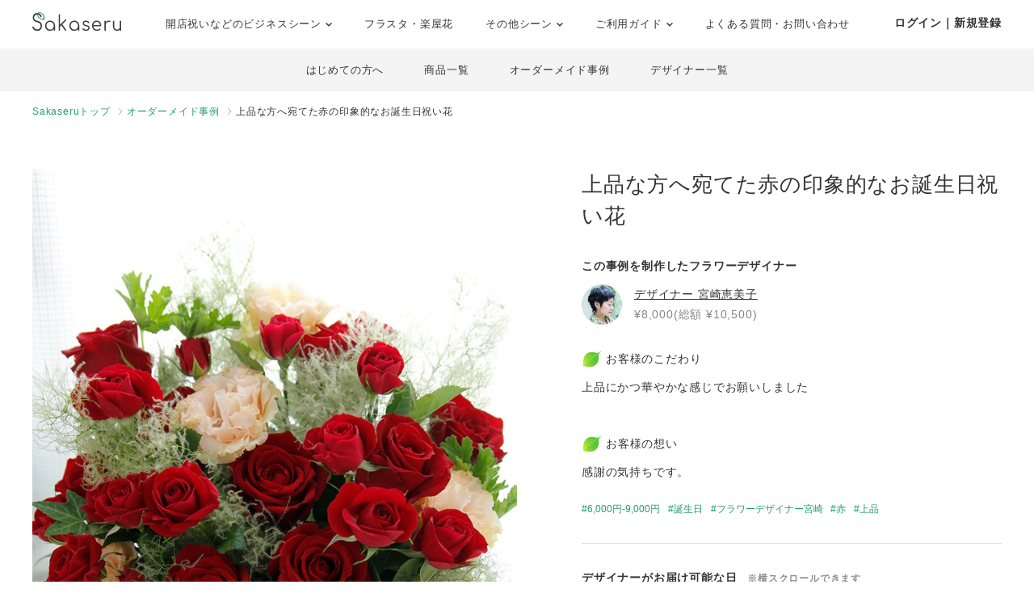

--- FILE ---
content_type: text/html; charset=UTF-8
request_url: https://www.sakaseru.jp/lp/business/item/id/4790
body_size: 112892
content:
<!DOCTYPE HTML>
<html lang="ja">
<head prefix="og: http://ogp.me/ns# website: http://ogp.me/ns/website#">
    <meta charset="utf-8">
    <script>(function(w,d,s,l,i){w[l]=w[l]||[];w[l].push({'gtm.start':
new Date().getTime(),event:'gtm.js'});var f=d.getElementsByTagName(s)[0],
j=d.createElement(s),dl=l!='dataLayer'?'&l='+l:'';j.async=true;j.src=
'https://www.googletagmanager.com/gtm.js?id='+i+dl;f.parentNode.insertBefore(j,f);
})(window,document,'script','dataLayer','GTM-59SXHLW');</script>    <meta http-equiv="X-UA-Compatible" content="IE=edge" />
    <meta http-equiv="X-UA-Compatible" content="requiresActiveX=true" />
    <title>上品な方へ宛てた赤の印象的なお誕生日祝い花|誕生日のおしゃれな祝い花</title><meta name="keywords" content="Sakaseru,サカセル,祝い花,開店祝い,移転祝い,就任祝い" >
<meta name="description" content="上品な方へ宛てた赤の印象的なお誕生日祝い花" ><meta property="og:title" content="上品な方へ宛てた赤の印象的なお誕生日祝い花|誕生日のおしゃれな祝い花" />
<meta property="og:type" content="website" />
<meta property="og:url" content="https://www.sakaseru.jp/lp/business/item/id/4790" />
<meta property="og:image" content="https://sakaseru.s3-ap-northeast-1.amazonaws.com/chat/16947_1591350986.jpg" />
<meta property="og:description" content="上品な方へ宛てた赤の印象的なお誕生日祝い花" />
<meta name="twitter:card" content="summary_large_image"><link href="/landingpage/css/reset.css?1769250621" media="screen" rel="stylesheet" type="text/css" >
<link href="/css/jquery.modal.min.css?1769250621" media="screen" rel="stylesheet" type="text/css" >
<link href="/css/lightbox.css?1769250621" media="screen" rel="stylesheet" type="text/css" >
<link href="/landingpage/business/css/style.css?1769250621" media="screen" rel="stylesheet" type="text/css" >
<link href="https://use.fontawesome.com/releases/v5.6.3/css/all.css" media="screen" rel="stylesheet" type="text/css" >
<link href="https://fonts.googleapis.com/css?family=Josefin+Slab" media="screen" rel="stylesheet" type="text/css" >    <link href="/landingpage/business/css/pushbar.css" media="screen" rel="stylesheet" type="text/css" >
    <link href="/portal/css/footer.css" media="screen" rel="stylesheet" type="text/css" >
    <link href="/portal/css/header.css" media="screen" rel="stylesheet" type="text/css" >
    <meta name="twitter:card" content="summary_large_image" />
    <meta name="twitter:site" content="@sakaseru_jp" />
    <link rel="shortcut icon" href="/images/favicon.ico">

        <meta name="viewport" content="width=1240">
        
            <link rel="canonical" href="https://www.sakaseru.jp/lp/business/item/id/4790"/>
        
</head>
<body id="page-story">
    <noscript><iframe src="https://www.googletagmanager.com/ns.html?id=GTM-59SXHLW"
height="0" width="0" style="display:none;visibility:hidden"></iframe></noscript>    
    
    <header class="headerportal">
    <!--PC header-->
    <div class="header-pc">
        <div class="header-pc-inner">
            <a class="header-pc-logo" href="/"><img class="header-pc-logo-img" src="/portal/images/logo_sakaseru_nuri.svg" alt="Sakaseru"></a>
            <ul class="header-pc-menu">
                <li class="header-pc-menu-li drop-trigger-hover">
                    <p class="header-pc-menu-dropttl">開店祝いなどのビジネスシーン <img src="/portal/images/arrow_d_black.svg" class="header-arrow-img"></p>
                    <div class="header-pc-menu-dropmenu">
                        <div class="header-pc-menu-dropmenu-inner">
                            <ul class="header-menu-hyphen">
                                <li class="header-pc-menu-dropmenu-li"><a href="/lp/business?from=portalheader">すべてを見る</a></li>
                                <li class="header-pc-menu-dropmenu-li"><a href="/lp/business/opening-flower?from=portalheader">開店・開業・開院祝い</a></li>
                                <li class="header-pc-menu-dropmenu-li"><a href="/lp/business/ready-made-items?scene=2068&from=portalheader">周年祝い</a></li>
                                <li class="header-pc-menu-dropmenu-li"><a href="/lp/business/ready-made-items?scene=2004&from=portalheader">移転・引越し祝い</a></li>
                                <li class="header-pc-menu-dropmenu-li"><a href="/lp/business/ready-made-items?scene=2069&from=portalheader">就任・昇進祝い</a></li>
                                <li class="header-pc-menu-dropmenu-li"><a href="/lp/business/ready-made-items?scene=2461&from=portalheader">竣工・落成祝い</a></li>
                                <li class="header-pc-menu-dropmenu-li"><a href="/lp/business/ready-made-items?scene=1432&from=portalheader">個展開催祝い</a></li>
                            </ul>
                        </div>
                    </div>
                </li>
                <li class="header-pc-menu-li">
                    <a href="/fan?from=portalheader">フラスタ・楽屋花</a>
                </li>
                <li class="header-pc-menu-li drop-trigger-hover">
                    <p class="header-pc-menu-dropttl">その他シーン <img src="/portal/images/arrow_d_black.svg" class="header-arrow-img"></p>
                    <div class="header-pc-menu-dropmenu">
                        <div class="header-pc-menu-dropmenu-inner">
                            <ul class="header-menu-hyphen">
                                <li class="header-pc-menu-dropmenu-li"><a href="/lp/business/ready-made-items?scene=15&from=portalheader">誕生日祝い</a></li>
                                <li class="header-pc-menu-dropmenu-li"><a href="/lp/business/ready-made-items?scene=67&from=portalheader">結婚祝い</a></li>
                            </ul>
                        </div>
                    </div>
                </li>
                <li class="header-pc-menu-li drop-trigger-hover">
                    <p class="header-pc-menu-dropttl">ご利用ガイド <img src="/portal/images/arrow_d_black.svg" class="header-arrow-img"></p>
                    <div class="header-pc-menu-dropmenu">
                        <div class="header-pc-menu-dropmenu-inner">
                            <ul class="header-menu-hyphen">
                                <li class="header-pc-menu-dropmenu-li"><a href="/lp/business/about?from=portalheader">Sakaseruとは</a></li>
                                <li class="header-pc-menu-dropmenu-li"><a href="/about/delivery-price?from=portalheader">送料について</a></li>
                                <li class="header-pc-menu-dropmenu-li"><a href="/concierge/sheet/consultation?from=portalheader">スタッフに無料相談</a></li>
                            </ul>
                        </div>
                    </div>
                </li>
                <li class="header-pc-menu-li">
                    <a href="/contact?is-faq=1&from=portalheader">よくある質問・お問い合わせ</a>
                </li>
            </ul>
            <div class="header-pc-menu-personal">
                <div class="header-pc-menu-personal-member drop-trigger-hover">
                                            <a class="header-pc-menu-personal-member-name bold" href="/user/sign-in">ログイン｜新規登録</a>
                                    </div>
            </div>
        </div>
    </div>

    <!--SP header-->
    <div class="header-sp">
        <div class="header-sp-inner">
            <a class="header-sp-logo" href="/"><img class="header-sp-logo-img" src="/portal/images/logo_sakaseru_nuri.svg" alt="Sakaseru"></a>
        </div>
        <!--SP hamburger menu-->
        <div class="hbg-menu">
            <button data-pushbar-target="spmenuContents" class="hbg-menu-trigger">
                <div class="hbg-menu-btn">
                    <span></span>
                    <span></span>
                    <p class="hbg-menu-btn-txt">メニュー</p>
                </div>
                            </button>

            <div data-pushbar-id="spmenuContents" data-pushbar-direction="right" class="hbg-menu-contents">
                <div class="hbg-menu-content">
                    <p class="hbg-menu-content-username">
                        こんばんは✿                    </p>
                    <p class="hbg-menu-content-birthdayflower">
                        本日1月24日の誕生花は
                        寒椿                        です。
                    </p>
                </div>
                                    <div class="hbg-menu-content">
                        <a class="hbg-menu-content-ttl hbg-menu-arrow-r" href="/user/sign-in">
                            ログイン｜新規登録
                        </a>
                    </div>
                                <div class="hbg-menu-ttl">シーンからお花を探す</div>
                <div class="hbg-menu-content drop-trigger-click">
                    <div class="hbg-menu-content-ttl hbg-menu-arrow-d">
                        開店祝いなどのビジネスシーン
                    </div>
                    <ul class="hbg-menu-content-dropmenu">
                        <li class="hbg-menu-content-dropmenu-li"><a href="/lp/business?from=portalheader">すべてを見る</a></li>
                        <li class="hbg-menu-content-dropmenu-li"><a href="/lp/business/opening-flower?from=portalheader">開店・開業・開院祝い</a></li>
                        <li class="hbg-menu-content-dropmenu-li"><a href="/lp/business/ready-made-items?scene=2068&from=portalheader">周年祝い</a></li>
                        <li class="hbg-menu-content-dropmenu-li"><a href="/lp/business/ready-made-items?scene=2004&from=portalheader">移転・引越し祝い</a></li>
                        <li class="hbg-menu-content-dropmenu-li"><a href="/lp/business/ready-made-items?scene=2069&from=portalheader">就任・昇進祝い</a></li>
                        <li class="hbg-menu-content-dropmenu-li"><a href="/lp/business/ready-made-items?scene=2461&from=portalheader">竣工・落成祝い</a></li>
                        <li class="hbg-menu-content-dropmenu-li"><a href="/lp/business/ready-made-items?scene=1432&from=portalheader">個展開催祝い</a></li>
                    </ul>
                </div>
                <div class="hbg-menu-content">
                    <a class="hbg-menu-content-ttl hbg-menu-arrow-r" href="/fan?from=portalheader">
                        ファンの想いを送るフラスタ・楽屋花
                    </a>
                </div>
                <div class="hbg-menu-content drop-trigger-click">
                    <div class="hbg-menu-content-ttl hbg-menu-arrow-d">
                        その他シーン
                    </div>
                    <ul class="hbg-menu-content-dropmenu">
                        <li class="hbg-menu-content-dropmenu-li"><a href="/lp/business/ready-made-items?scene=15&from=portalheader">誕生日祝い</a></li>
                        <li class="hbg-menu-content-dropmenu-li"><a href="/lp/business/ready-made-items?scene=67&from=portalheader">結婚祝い</a></li>
                    </ul>
                </div>
                <div class="hbg-menu-ttl">サービス</div>
                <div class="hbg-menu-content drop-trigger-click">
                    <div class="hbg-menu-content-ttl hbg-menu-arrow-d">
                        ご利用ガイド
                    </div>
                    <ul class="hbg-menu-content-dropmenu">
                        <li class="hbg-menu-content-dropmenu-li"><a href="/lp/business/about?from=portalheader">Sakaseruとは</a></li>
                        <li class="hbg-menu-content-dropmenu-li"><a href="/about/delivery-price?from=portalheader">送料について</a></li>
                    </ul>
                </div>
                <div class="hbg-menu-content">
                    <a class="hbg-menu-content-ttl hbg-menu-arrow-r" href="/concierge/sheet/consultation?from=portalheader">
                        スタッフに無料相談
                    </a>
                </div>
                <div class="hbg-menu-content">
                    <a class="hbg-menu-content-ttl hbg-menu-arrow-r" href="/contact?is-faq=1&from=portalheader">
                        よくある質問・お問い合わせ
                    </a>
                </div>
                <div class="hbg-menu-content drop-trigger-click">
                    <div class="hbg-menu-content-ttl hbg-menu-arrow-d">
                        その他サービス
                    </div>
                    <ul class="hbg-menu-content-dropmenu">
                        <li class="hbg-menu-content-dropmenu-li"><a href="/mina?from=portalheader">ファン企画専用クラウドファンディング<br>サービス「minsaka」</a></li>
                        <li class="hbg-menu-content-dropmenu-li"><a href="/tools?from=portalheader">便利ツール</a></li>
                    </ul>
                </div>
            </div>
        </div>
    </div>

    </header>

<div class="headerbusiness">
    <ul>
        <li><a href="/lp/business/about?from=bizheader">はじめての方へ</a></li>
        <li><a href="/lp/business/ready-made-items?from=bizheader">商品一覧</a></li>
        <li><a href="/lp/business/items?from=bizheader">オーダーメイド事例</a></li>
        <li><a href="/lp/business/flower-designers?from=bizheader">デザイナー一覧</a></li>
    </ul>
</div><ol class="breadcrumbs">
    <li>
        <a href="/lp/business">Sakaseruトップ</a>
    </li>
    <li>
        <a href="/lp/business/items">オーダーメイド事例</a>
    </li>
    <li>
        上品な方へ宛てた赤の印象的なお誕生日祝い花    </li>
</ol>

<main>
    <section class="flexbox-pc story-box">
        <h1 class="pc-none">
            上品な方へ宛てた赤の印象的なお誕生日祝い花        </h1>
        <div class="image"><img src="https://sakaseru.s3-ap-northeast-1.amazonaws.com/chat/16947_1591350986.jpg" alt="上品な方へ宛てた赤の印象的なお誕生日祝い花"></div>
        <div class="txtarea">
            <h1 class="sp-none">
                上品な方へ宛てた赤の印象的なお誕生日祝い花            </h1>
            
                        
                            <p class="bold mb-10 mt-30">この事例を制作したフラワーデザイナー</p>
            
            <div class="flexbox f-v-center">
                                <p class="f-icon">
                    <a href="/lp/business/shop/emiko-miyazaki?from=story">
                        <img src="https://sakaseru.s3-ap-northeast-1.amazonaws.com/user/10.jpg">
                    </a>
                </p>
                                <div>
                                        <p class="name">
                        <a href="/lp/business/shop/emiko-miyazaki?from=story">
                            デザイナー
                            <span>宮崎恵美子</span>
                        </a>
                    </p>
                    <p class="price">
                                                    ¥8,000(総額 ¥10,500)                                            </p>
                                    </div>
            </div>
            <div class="txt">
                <p class='storytxt-q'><img class='bara mr-2' src='/new/img/green_leaf.png'>お客様のこだわり</p><p>上品にかつ華やかな感じでお願いしました</p><br><p class='storytxt-q'><img class='bara mr-2' src='/new/img/green_leaf.png'>お客様の想い</p><p>感謝の気持ちです。</p>            </div>
            
                        <div class="tag">
                                    <a href="/lp/business/items?tags=6,000円-9,000円">6,000円-9,000円</a>
                                    <a href="/lp/business/items?tags=誕生日">誕生日</a>
                                    <a href="/lp/business/items?tags=フラワーデザイナー宮崎">フラワーデザイナー宮崎</a>
                                    <a href="/lp/business/items?tags=赤">赤</a>
                                    <a href="/lp/business/items?tags=上品">上品</a>
                            </div>
            
                        <div class="delivery-calender">
                <p class="bold">デザイナーがお届け可能な日<span class="fs-12 gray">　※横スクロールできます</span></p>
                <ul class="calender">
                                        <li>
                        <p class="day sun">
                            01/25<br>
                            日                        </p>
                        <p class="vacancy">
                                                            <a href="#modal-delivery-calender" rel="modal:open" class="underline fs-14 calendar-ng-date" data-date=2026-01-25>×</a>
                                                    </p>
                    </li>
                                        <li>
                        <p class="day ">
                            01/26<br>
                            月                        </p>
                        <p class="vacancy">
                                                            <a href="#modal-delivery-calender" rel="modal:open" class="underline fs-14 calendar-ng-date" data-date=2026-01-26>×</a>
                                                    </p>
                    </li>
                                        <li>
                        <p class="day ">
                            01/27<br>
                            火                        </p>
                        <p class="vacancy">
                                                            <a href="#modal-delivery-calender" rel="modal:open" class="underline fs-14 calendar-ng-date" data-date=2026-01-27>×</a>
                                                    </p>
                    </li>
                                        <li>
                        <p class="day ">
                            01/28<br>
                            水                        </p>
                        <p class="vacancy">
                                                            <a href="#modal-delivery-calender" rel="modal:open" class="underline fs-14 calendar-ng-date" data-date=2026-01-28>×</a>
                                                    </p>
                    </li>
                                        <li>
                        <p class="day ">
                            01/29<br>
                            木                        </p>
                        <p class="vacancy">
                                                            <a href="#modal-delivery-calender" rel="modal:open" class="underline fs-14 calendar-ng-date" data-date=2026-01-29>×</a>
                                                    </p>
                    </li>
                                        <li>
                        <p class="day ">
                            01/30<br>
                            金                        </p>
                        <p class="vacancy">
                                                            <a href="#modal-delivery-calender" rel="modal:open" class="underline fs-14 calendar-ng-date" data-date=2026-01-30>×</a>
                                                    </p>
                    </li>
                                        <li>
                        <p class="day sat">
                            01/31<br>
                            土                        </p>
                        <p class="vacancy">
                                                            <a href="#modal-delivery-calender" rel="modal:open" class="underline fs-14 calendar-ng-date" data-date=2026-01-31>×</a>
                                                    </p>
                    </li>
                                        <li>
                        <p class="day sun">
                            02/01<br>
                            日                        </p>
                        <p class="vacancy">
                                                            <a href="#modal-delivery-calender" rel="modal:open" class="underline fs-14 calendar-ng-date" data-date=2026-02-01>×</a>
                                                    </p>
                    </li>
                                        <li>
                        <p class="day ">
                            02/02<br>
                            月                        </p>
                        <p class="vacancy">
                                                            <a href="#modal-delivery-calender" rel="modal:open" class="underline fs-14 calendar-ng-date" data-date=2026-02-02>×</a>
                                                    </p>
                    </li>
                                        <li>
                        <p class="day ">
                            02/03<br>
                            火                        </p>
                        <p class="vacancy">
                                                            <a href="#modal-delivery-calender" rel="modal:open" class="underline fs-14 calendar-ng-date" data-date=2026-02-03>×</a>
                                                    </p>
                    </li>
                                        <li>
                        <p class="day ">
                            02/04<br>
                            水                        </p>
                        <p class="vacancy">
                                                            <a href="#modal-delivery-calender" rel="modal:open" class="underline fs-14 calendar-ng-date" data-date=2026-02-04>×</a>
                                                    </p>
                    </li>
                                        <li>
                        <p class="day ">
                            02/05<br>
                            木                        </p>
                        <p class="vacancy">
                                                            <a href="#modal-delivery-calender" rel="modal:open" class="underline fs-14 calendar-ng-date" data-date=2026-02-05>×</a>
                                                    </p>
                    </li>
                                        <li>
                        <p class="day ">
                            02/06<br>
                            金                        </p>
                        <p class="vacancy">
                                                            <a href="#modal-delivery-calender" rel="modal:open" class="underline fs-14 calendar-ng-date" data-date=2026-02-06>×</a>
                                                    </p>
                    </li>
                                        <li>
                        <p class="day sat">
                            02/07<br>
                            土                        </p>
                        <p class="vacancy">
                                                            <a href="#modal-delivery-calender" rel="modal:open" class="underline fs-14 calendar-ng-date" data-date=2026-02-07>×</a>
                                                    </p>
                    </li>
                                        <li>
                        <p class="day sun">
                            02/08<br>
                            日                        </p>
                        <p class="vacancy">
                                                            <a href="#modal-delivery-calender" rel="modal:open" class="underline fs-14 calendar-ng-date" data-date=2026-02-08>×</a>
                                                    </p>
                    </li>
                                        <li>
                        <p class="day ">
                            02/09<br>
                            月                        </p>
                        <p class="vacancy">
                                                            <a href="#modal-delivery-calender" rel="modal:open" class="underline fs-14 calendar-ng-date" data-date=2026-02-09>×</a>
                                                    </p>
                    </li>
                                        <li>
                        <p class="day ">
                            02/10<br>
                            火                        </p>
                        <p class="vacancy">
                                                            <a href="#modal-delivery-calender" rel="modal:open" class="underline fs-14 calendar-ng-date" data-date=2026-02-10>×</a>
                                                    </p>
                    </li>
                                        <li>
                        <p class="day ">
                            02/11<br>
                            水                        </p>
                        <p class="vacancy">
                                                            <a href="#modal-delivery-calender" rel="modal:open" class="underline fs-14 calendar-ng-date" data-date=2026-02-11>×</a>
                                                    </p>
                    </li>
                                        <li>
                        <p class="day ">
                            02/12<br>
                            木                        </p>
                        <p class="vacancy">
                                                            <a href="#modal-delivery-calender" rel="modal:open" class="underline fs-14 calendar-ng-date" data-date=2026-02-12>×</a>
                                                    </p>
                    </li>
                                        <li>
                        <p class="day ">
                            02/13<br>
                            金                        </p>
                        <p class="vacancy">
                                                            <a href="#modal-delivery-calender" rel="modal:open" class="underline fs-14 calendar-ng-date" data-date=2026-02-13>×</a>
                                                    </p>
                    </li>
                                        <li>
                        <p class="day sat">
                            02/14<br>
                            土                        </p>
                        <p class="vacancy">
                                                                                    <a href="/lp/business/order-by-item?id=4790&year-month=2026-02&day=14">
                                <i class="far fa-circle"></i>
                            </a>
                                                    </p>
                    </li>
                                        <li>
                        <p class="day sun">
                            02/15<br>
                            日                        </p>
                        <p class="vacancy">
                                                                                    <a href="/lp/business/order-by-item?id=4790&year-month=2026-02&day=15">
                                <i class="far fa-circle"></i>
                            </a>
                                                    </p>
                    </li>
                                        <li>
                        <p class="day ">
                            02/16<br>
                            月                        </p>
                        <p class="vacancy">
                                                            <a href="#modal-delivery-calender" rel="modal:open" class="underline fs-14 calendar-ng-date" data-date=2026-02-16>×</a>
                                                    </p>
                    </li>
                                        <li>
                        <p class="day ">
                            02/17<br>
                            火                        </p>
                        <p class="vacancy">
                                                            <a href="#modal-delivery-calender" rel="modal:open" class="underline fs-14 calendar-ng-date" data-date=2026-02-17>×</a>
                                                    </p>
                    </li>
                                        <li>
                        <p class="day ">
                            02/18<br>
                            水                        </p>
                        <p class="vacancy">
                                                            <a href="#modal-delivery-calender" rel="modal:open" class="underline fs-14 calendar-ng-date" data-date=2026-02-18>×</a>
                                                    </p>
                    </li>
                                        <li>
                        <p class="day ">
                            02/19<br>
                            木                        </p>
                        <p class="vacancy">
                                                            <a href="#modal-delivery-calender" rel="modal:open" class="underline fs-14 calendar-ng-date" data-date=2026-02-19>×</a>
                                                    </p>
                    </li>
                                        <li>
                        <p class="day ">
                            02/20<br>
                            金                        </p>
                        <p class="vacancy">
                                                            <a href="#modal-delivery-calender" rel="modal:open" class="underline fs-14 calendar-ng-date" data-date=2026-02-20>×</a>
                                                    </p>
                    </li>
                                        <li>
                        <p class="day sat">
                            02/21<br>
                            土                        </p>
                        <p class="vacancy">
                                                            <a href="#modal-delivery-calender" rel="modal:open" class="underline fs-14 calendar-ng-date" data-date=2026-02-21>×</a>
                                                    </p>
                    </li>
                                    </ul>
            </div>
            

                        <ul class="mb-10">
                                <li>- <span class="bold">全国配送</span>可能</li>
                                <li>- 立て札・メッセージカード<span class="bold">無料</span></li>
                <li>- 完成写真の送付<span class="bold">無料</span></li>
                <li>- クレジットカード/ 請求書払い / 銀行振込 可</li>
                <li>- 請求書・領収書 インボイス対応</li>
            </ul>
            
                        <!--スタンド花endif -->
            
                            <a class="btn btn-green" href="/lp/business/order-by-item?id=4790" id="semi_order_btn">
                    このイメージでセミオーダーする
                </a>
                <a href="/lp/business/items?from=story" class="btn btn-white">他の事例でイメージを探す</a>
                <p class="note-semi"><a href="#modal-about-semi" rel="modal:open">セミオーダーについて詳しく</a></p>
            
        </div>
    </section>

    <section class="mt-80">
        <p class="center sp-p-015 pc-none">＼背の高い大きな祝い花をお求めの方はこちら／</p>
        <p class="center mt-10 sp-p-015"><a href="/lp/business/stand-flower?from=story"><img src="/landingpage/business/images/bnr_standlp_pc.jpg" class="tgimg" style="max-width:980px;"></a></p>
    </section>

        
        <section class="story-items-list">
        <h2>デザイナー宮崎恵美子が制作する商品</h2>
        <p class="mb-40">完成のイメージが決まっている商品をご購入いただけます。</p>
        <div class="story-items-list-inner">
                        <div class="itembox">
                <a href="/lp/business/ready-made-item/248" target="_blank">
                    <p class="image">
                        <img src="/images/1x1.png" data-src="https://sakaseru.s3.ap-northeast-1.amazonaws.com/article/1690519218.webp" alt="プリザーブドのボックスフラワー 黄色 M" class="lazyload">
                    </p>
                    <div class="ttl-wrap">
                        <h3 class="ttl">プリザーブドのボックスフラワー 黄色 M</h3>
                    </div>
                    <div class="designers-score fs-14">
                        <p class="star">★</p>
                        <p class="points">9.65</p>
                        <p class="total">/ 10</p>
                        <p class="counts">（2497）</p>
                    </div>
                    <p class="readymade-price">
                        ¥14,000(総額 ¥17,430)                    </p>
                </a>
            </div>
                        <div class="itembox">
                <a href="/lp/business/ready-made-item/247" target="_blank">
                    <p class="image">
                        <img src="/images/1x1.png" data-src="https://sakaseru.s3.ap-northeast-1.amazonaws.com/article/1690519151.webp" alt="プリザーブドのボックスフラワー 白 M" class="lazyload">
                    </p>
                    <div class="ttl-wrap">
                        <h3 class="ttl">プリザーブドのボックスフラワー 白 M</h3>
                    </div>
                    <div class="designers-score fs-14">
                        <p class="star">★</p>
                        <p class="points">9.65</p>
                        <p class="total">/ 10</p>
                        <p class="counts">（2497）</p>
                    </div>
                    <p class="readymade-price">
                        ¥14,000(総額 ¥17,430)                    </p>
                </a>
            </div>
                        <div class="itembox">
                <a href="/lp/business/ready-made-item/246" target="_blank">
                    <p class="image">
                        <img src="/images/1x1.png" data-src="https://sakaseru.s3.ap-northeast-1.amazonaws.com/article/1690519059.webp" alt="プリザーブドのボックスフラワー ブルー M" class="lazyload">
                    </p>
                    <div class="ttl-wrap">
                        <h3 class="ttl">プリザーブドのボックスフラワー ブルー M</h3>
                    </div>
                    <div class="designers-score fs-14">
                        <p class="star">★</p>
                        <p class="points">9.65</p>
                        <p class="total">/ 10</p>
                        <p class="counts">（2497）</p>
                    </div>
                    <p class="readymade-price">
                        ¥14,000(総額 ¥17,430)                    </p>
                </a>
            </div>
                        <div class="itembox">
                <a href="/lp/business/ready-made-item/245" target="_blank">
                    <p class="image">
                        <img src="/images/1x1.png" data-src="https://sakaseru.s3.ap-northeast-1.amazonaws.com/article/1690518931.webp" alt="プリザーブドのボックスフラワー ピンク M" class="lazyload">
                    </p>
                    <div class="ttl-wrap">
                        <h3 class="ttl">プリザーブドのボックスフラワー ピンク M</h3>
                    </div>
                    <div class="designers-score fs-14">
                        <p class="star">★</p>
                        <p class="points">9.65</p>
                        <p class="total">/ 10</p>
                        <p class="counts">（2497）</p>
                    </div>
                    <p class="readymade-price">
                        ¥14,000(総額 ¥17,430)                    </p>
                </a>
            </div>
                        <div class="itembox">
                <a href="/lp/business/ready-made-item/80" target="_blank">
                    <p class="image">
                        <img src="/images/1x1.png" data-src="https://sakaseru.s3-ap-northeast-1.amazonaws.com/article/1618920109.jpg" alt="文字入れできる フォトフレームアレンジ ブルー L 白枠 横型" class="lazyload">
                    </p>
                    <div class="ttl-wrap">
                        <h3 class="ttl">文字入れできる フォトフレームアレンジ ブルー L 白枠 横型</h3>
                    </div>
                    <div class="designers-score fs-14">
                        <p class="star">★</p>
                        <p class="points">9.65</p>
                        <p class="total">/ 10</p>
                        <p class="counts">（2497）</p>
                    </div>
                    <p class="readymade-price">
                        ¥16,000(総額 ¥19,740)                    </p>
                </a>
            </div>
                        <div class="itembox">
                <a href="/lp/business/ready-made-item/79" target="_blank">
                    <p class="image">
                        <img src="/images/1x1.png" data-src="https://sakaseru.s3-ap-northeast-1.amazonaws.com/article/1618920937.jpg" alt="文字入れできる フォトフレームアレンジ 白 L 白枠 横型" class="lazyload">
                    </p>
                    <div class="ttl-wrap">
                        <h3 class="ttl">文字入れできる フォトフレームアレンジ 白 L 白枠 横型</h3>
                    </div>
                    <div class="designers-score fs-14">
                        <p class="star">★</p>
                        <p class="points">9.65</p>
                        <p class="total">/ 10</p>
                        <p class="counts">（2497）</p>
                    </div>
                    <p class="readymade-price">
                        ¥16,000(総額 ¥19,740)                    </p>
                </a>
            </div>
                        <div class="itembox">
                <a href="/lp/business/ready-made-item/78" target="_blank">
                    <p class="image">
                        <img src="/images/1x1.png" data-src="https://sakaseru.s3-ap-northeast-1.amazonaws.com/article/1618919997.jpg" alt="文字入れできる フォトフレームアレンジ グリーン L 白枠 横型" class="lazyload">
                    </p>
                    <div class="ttl-wrap">
                        <h3 class="ttl">文字入れできる フォトフレームアレンジ グリーン L 白枠 横型</h3>
                    </div>
                    <div class="designers-score fs-14">
                        <p class="star">★</p>
                        <p class="points">9.65</p>
                        <p class="total">/ 10</p>
                        <p class="counts">（2497）</p>
                    </div>
                    <p class="readymade-price">
                        ¥16,000(総額 ¥19,740)                    </p>
                </a>
            </div>
                        <div class="itembox">
                <a href="/lp/business/ready-made-item/77" target="_blank">
                    <p class="image">
                        <img src="/images/1x1.png" data-src="https://sakaseru.s3-ap-northeast-1.amazonaws.com/article/1618921308.jpg" alt="文字入れできる フォトフレームアレンジ ブルー L 白枠 縦型" class="lazyload">
                    </p>
                    <div class="ttl-wrap">
                        <h3 class="ttl">文字入れできる フォトフレームアレンジ ブルー L 白枠 縦型</h3>
                    </div>
                    <div class="designers-score fs-14">
                        <p class="star">★</p>
                        <p class="points">9.65</p>
                        <p class="total">/ 10</p>
                        <p class="counts">（2497）</p>
                    </div>
                    <p class="readymade-price">
                        ¥16,000(総額 ¥19,740)                    </p>
                </a>
            </div>
                        <div class="itembox">
                <a href="/lp/business/ready-made-item/76" target="_blank">
                    <p class="image">
                        <img src="/images/1x1.png" data-src="https://sakaseru.s3-ap-northeast-1.amazonaws.com/article/1618920270.jpg" alt="文字入れできる フォトフレームアレンジ 白 L 白枠 縦型" class="lazyload">
                    </p>
                    <div class="ttl-wrap">
                        <h3 class="ttl">文字入れできる フォトフレームアレンジ 白 L 白枠 縦型</h3>
                    </div>
                    <div class="designers-score fs-14">
                        <p class="star">★</p>
                        <p class="points">9.65</p>
                        <p class="total">/ 10</p>
                        <p class="counts">（2497）</p>
                    </div>
                    <p class="readymade-price">
                        ¥16,000(総額 ¥19,740)                    </p>
                </a>
            </div>
                        <div class="itembox">
                <a href="/lp/business/ready-made-item/75" target="_blank">
                    <p class="image">
                        <img src="/images/1x1.png" data-src="https://sakaseru.s3-ap-northeast-1.amazonaws.com/article/1618920616.jpg" alt="文字入れできる フォトフレームアレンジ グリーン L 白枠 縦型" class="lazyload">
                    </p>
                    <div class="ttl-wrap">
                        <h3 class="ttl">文字入れできる フォトフレームアレンジ グリーン L 白枠 縦型</h3>
                    </div>
                    <div class="designers-score fs-14">
                        <p class="star">★</p>
                        <p class="points">9.65</p>
                        <p class="total">/ 10</p>
                        <p class="counts">（2497）</p>
                    </div>
                    <p class="readymade-price">
                        ¥16,000(総額 ¥19,740)                    </p>
                </a>
            </div>
                    </div>
        <div class="center">
            <a class="btn btn-white" href="/lp/business/ready-made-items?shop-user-id=10">
                デザイナー宮崎恵美子の商品を見る
            </a>
        </div>
    </section>
    
        <section class="story-items-list">
        <h2>
            <span class="bold">デザイナー</span>
            <span class="bold">宮崎恵美子</span>のオーダーメイド事例
        </h2>
        <div class="story-items-list-inner">
                        <div class="itembox">
                <a href="/lp/business/item/id/9733&from=story">
                    <p class="image"><img src="https://sakaseru.s3.ap-northeast-1.amazonaws.com/order/story/thumbnail/65310_1692842248.jpg" alt="アットホームな飲食店様へ周年祝いにお作りしたアレンジメント"></p>
                    <div class="ttl-wrap">
                        <h3 class="ttl">
                            アットホームな飲食店様へ周年祝いにお作りしたアレンジメント                        </h3>
                    </div>
                    <p class="price mt-5">
                        ¥6,000(総額 ¥8,190)                    </p>
                </a>
            </div>
                        <div class="itembox">
                <a href="/lp/business/item/id/9678&from=story">
                    <p class="image"><img src="https://sakaseru.s3.ap-northeast-1.amazonaws.com/order/story/thumbnail/65231_1691636649.jpg" alt="「バルーンと季節のお花で華やかに」Glossom様 ご移転祝い・スタンド花"></p>
                    <div class="ttl-wrap">
                        <h3 class="ttl">
                            「バルーンと季節のお花で華やかに」Glossom様 ご移転祝い・スタンド花                        </h3>
                    </div>
                    <p class="price mt-5">
                        ¥25,000(総額 ¥30,135)                    </p>
                </a>
            </div>
                        <div class="itembox">
                <a href="/lp/business/item/id/9579&from=story">
                    <p class="image"><img src="https://sakaseru.s3.ap-northeast-1.amazonaws.com/order/story/thumbnail/55634_1690165187.jpg" alt="「向日葵が印象的」フォトフレームアレンジメント"></p>
                    <div class="ttl-wrap">
                        <h3 class="ttl">
                            「向日葵が印象的」フォトフレームアレンジメント                        </h3>
                    </div>
                    <p class="price mt-5">
                        ¥10,000(総額 ¥12,810)                    </p>
                </a>
            </div>
                        <div class="itembox">
                <a href="/lp/business/item/id/9271&from=story">
                    <p class="image"><img src="https://sakaseru.s3.ap-northeast-1.amazonaws.com/order/story/thumbnail/59168_1683614482.jpg" alt="「寄り添う２匹の猫ちゃんがチャームポイント」お孫さんの大好きなカラーでおまとめしたバースデーフラワー"></p>
                    <div class="ttl-wrap">
                        <h3 class="ttl">
                            「寄り添う２匹の猫ちゃんがチャームポイント」お孫さんの大好きなカラーでおまとめしたバースデーフラワー                        </h3>
                    </div>
                    <p class="price mt-5">
                        ¥10,000(総額 ¥12,810)                    </p>
                </a>
            </div>
                        <div class="itembox">
                <a href="/lp/business/item/id/8872&from=story">
                    <p class="image"><img src="https://sakaseru.s3.ap-northeast-1.amazonaws.com/order/story/thumbnail/52872_1674116069.jpg" alt="お母様のお誕生日のお祝いにおつくりした花束"></p>
                    <div class="ttl-wrap">
                        <h3 class="ttl">
                            お母様のお誕生日のお祝いにおつくりした花束                        </h3>
                    </div>
                    <p class="price mt-5">
                        ¥6,000(総額 ¥8,190)                    </p>
                </a>
            </div>
                        <div class="itembox">
                <a href="/lp/business/item/id/8831&from=story">
                    <p class="image"><img src="https://sakaseru.s3.ap-northeast-1.amazonaws.com/order/story/thumbnail/50809_1672106538.jpg" alt="クリスマスプレゼントでおつくりしたアレンジメント"></p>
                    <div class="ttl-wrap">
                        <h3 class="ttl">
                            クリスマスプレゼントでおつくりしたアレンジメント                        </h3>
                    </div>
                    <p class="price mt-5">
                        ¥8,000(総額 ¥10,500)                    </p>
                </a>
            </div>
                        <div class="itembox">
                <a href="/lp/business/item/id/8749&from=story">
                    <p class="image"><img src="https://sakaseru.s3.ap-northeast-1.amazonaws.com/order/story/thumbnail/50761_1669961035.jpg" alt="周年祝いにおつくりしたクリスマスツリー風アレンジメント"></p>
                    <div class="ttl-wrap">
                        <h3 class="ttl">
                            周年祝いにおつくりしたクリスマスツリー風アレンジメント                        </h3>
                    </div>
                    <p class="price mt-5">
                        ¥35,000(総額 ¥41,685)                    </p>
                </a>
            </div>
                        <div class="itembox">
                <a href="/lp/business/item/id/8747&from=story">
                    <p class="image"><img src="https://sakaseru.s3.ap-northeast-1.amazonaws.com/order/story/thumbnail/48457_1669951625.jpg" alt="秋色をイメージしておつくりしたお悔やみのお花"></p>
                    <div class="ttl-wrap">
                        <h3 class="ttl">
                            秋色をイメージしておつくりしたお悔やみのお花                        </h3>
                    </div>
                    <p class="price mt-5">
                        ¥6,000(総額 ¥8,190)                    </p>
                </a>
            </div>
                        <div class="itembox">
                <a href="/lp/business/item/id/8689&from=story">
                    <p class="image"><img src="https://sakaseru.s3.ap-northeast-1.amazonaws.com/order/story/thumbnail/48438_1668665328.jpg" alt="ご両親へ感謝の気持ちを込めておつくりしたフォトフレーム"></p>
                    <div class="ttl-wrap">
                        <h3 class="ttl">
                            ご両親へ感謝の気持ちを込めておつくりしたフォトフレーム                        </h3>
                    </div>
                    <p class="price mt-5">
                        ¥15,000(総額 ¥18,585)                    </p>
                </a>
            </div>
                        <div class="itembox">
                <a href="/lp/business/item/id/8590&from=story">
                    <p class="image"><img src="https://sakaseru.s3.ap-northeast-1.amazonaws.com/order/story/thumbnail/46602_1665737208.jpg" alt="結婚式でご両親へ記念品としてお渡しするのにおつくりしたフォトフレームアレンジ"></p>
                    <div class="ttl-wrap">
                        <h3 class="ttl">
                            結婚式でご両親へ記念品としてお渡しするのにおつくりしたフォトフレームアレンジ                        </h3>
                    </div>
                    <p class="price mt-5">
                        ¥15,000(総額 ¥18,585)                    </p>
                </a>
            </div>
                    </div>
        <div class="center">
            <a class="btn btn-white" href="/lp/business/items?sid=10&from=story">
                <span>宮崎恵美子</span>のすべての事例を見る
            </a>
        </div>
    </section>
    
        <section class="story-items-list">
        <h2><span class="bold">生花アレンジ(置けるお花)</span>のオーダーメイド事例</h2>
        <div class="story-items-list-inner">
                        <div class="itembox">
                <a href="/lp/business/item/id/14226&from=story">
                    <p class="image"><img src="https://sakaseru.s3.ap-northeast-1.amazonaws.com/order/story/thumbnail/99703_1746162535.jpg" alt="ワインバー「拝郷」様 へ周年祝いでお作りした祝い花"></p>
                    <div class="ttl-wrap">
                        <h3 class="ttl">
                            ワインバー「拝郷」様 へ周年祝いでお作りした祝い花                        </h3>
                    </div>
                    <div class="flexbox f-v-center mt-5">
                        <p class="f-icon"><img src="https://sakaseru.s3-ap-northeast-1.amazonaws.com/shop/user/detail/mayumi_maki/0.jpg"></p>
                        <div class="f-txt">
                            <p class="name">デザイナー<span>牧</span></p>
                            <p class="price">
                                ¥8,000(総額 ¥10,500)                            </p>
                        </div>
                    </div>
                </a>
            </div>
                        <div class="itembox">
                <a href="/lp/business/item/id/12548&from=story">
                    <p class="image"><img src="https://sakaseru.s3.ap-northeast-1.amazonaws.com/order/story/thumbnail/88842_1730171281.jpg" alt="喜寿お祝いにお作りしたアレンジメント"></p>
                    <div class="ttl-wrap">
                        <h3 class="ttl">
                            喜寿お祝いにお作りしたアレンジメント                        </h3>
                    </div>
                    <div class="flexbox f-v-center mt-5">
                        <p class="f-icon"><img src="https://sakaseru.s3-ap-northeast-1.amazonaws.com/shop/user/detail/mayumi_maki/0.jpg"></p>
                        <div class="f-txt">
                            <p class="name">デザイナー<span>牧</span></p>
                            <p class="price">
                                ¥6,000(総額 ¥8,190)                            </p>
                        </div>
                    </div>
                </a>
            </div>
                        <div class="itembox">
                <a href="/lp/business/item/id/12489&from=story">
                    <p class="image"><img src="https://sakaseru.s3.ap-northeast-1.amazonaws.com/order/story/thumbnail/88456_1729132112.jpg" alt="ライラック色ベースに、和モダンにおまとめしたご出演花"></p>
                    <div class="ttl-wrap">
                        <h3 class="ttl">
                            ライラック色ベースに、和モダンにおまとめしたご出演花                        </h3>
                    </div>
                    <div class="flexbox f-v-center mt-5">
                        <p class="f-icon"><img src="https://sakaseru.s3-ap-northeast-1.amazonaws.com/shop/user/detail/yukiko_aoyama/icon.jpg"></p>
                        <div class="f-txt">
                            <p class="name">デザイナー<span>青山</span></p>
                            <p class="price">
                                ¥10,000(総額 ¥12,810)                            </p>
                        </div>
                    </div>
                </a>
            </div>
                        <div class="itembox">
                <a href="/lp/business/item/id/10033&from=story">
                    <p class="image"><img src="https://sakaseru.s3.ap-northeast-1.amazonaws.com/order/story/thumbnail/67930_1696220308.jpg" alt="「お店の雰囲気に合うお花を」黄色とオレンジの美しい開店祝い花"></p>
                    <div class="ttl-wrap">
                        <h3 class="ttl">
                            「お店の雰囲気に合うお花を」黄色とオレンジの美しい開店祝い花                        </h3>
                    </div>
                    <div class="flexbox f-v-center mt-5">
                        <p class="f-icon"><img src="https://sakaseru.s3.ap-northeast-1.amazonaws.com/shop/user/detail/motoko_shimura/icon.jpg"></p>
                        <div class="f-txt">
                            <p class="name">デザイナー<span>志村</span></p>
                            <p class="price">
                                ¥9,000(総額 ¥11,655)                            </p>
                        </div>
                    </div>
                </a>
            </div>
                        <div class="itembox">
                <a href="/lp/business/item/id/10007&from=story">
                    <p class="image"><img src="https://sakaseru.s3.ap-northeast-1.amazonaws.com/order/story/thumbnail/67582_1696209469.jpg" alt="「結婚記念日に嬉しい気持ちになるようなお花を」くすみ系の美しいお祝い花"></p>
                    <div class="ttl-wrap">
                        <h3 class="ttl">
                            「結婚記念日に嬉しい気持ちになるようなお花を」くすみ系の美しいお祝い花                        </h3>
                    </div>
                    <div class="flexbox f-v-center mt-5">
                        <p class="f-icon"><img src="https://sakaseru.s3-ap-northeast-1.amazonaws.com/shop/user/detail/mayumi_maki/0.jpg"></p>
                        <div class="f-txt">
                            <p class="name">デザイナー<span>牧</span></p>
                            <p class="price">
                                ¥5,000(総額 ¥7,035)                            </p>
                        </div>
                    </div>
                </a>
            </div>
                        <div class="itembox">
                <a href="/lp/business/item/id/9984&from=story">
                    <p class="image"><img src="https://sakaseru.s3.ap-northeast-1.amazonaws.com/order/story/thumbnail/67630_1695278769.jpg" alt="98歳の方へ 敬老の日にお送りするオレンジメインのフラワーギフト"></p>
                    <div class="ttl-wrap">
                        <h3 class="ttl">
                            98歳の方へ 敬老の日にお送りするオレンジメインのフラワーギフト                        </h3>
                    </div>
                    <div class="flexbox f-v-center mt-5">
                        <p class="f-icon"><img src="https://sakaseru.s3-ap-northeast-1.amazonaws.com/user/2159.jpg"></p>
                        <div class="f-txt">
                            <p class="name">デザイナー<span>Ohata</span></p>
                            <p class="price">
                                ¥4,000(総額 ¥5,880)                            </p>
                        </div>
                    </div>
                </a>
            </div>
                        <div class="itembox">
                <a href="/lp/business/item/id/9980&from=story">
                    <p class="image"><img src="https://sakaseru.s3.ap-northeast-1.amazonaws.com/order/story/thumbnail/66681_1759122234.jpg" alt="BARの周年祝いに ブルーメインのナチュラルな祝い花"></p>
                    <div class="ttl-wrap">
                        <h3 class="ttl">
                            BARの周年祝いに ブルーメインのナチュラルな祝い花                        </h3>
                    </div>
                    <div class="flexbox f-v-center mt-5">
                        <p class="f-icon"><img src="https://sakaseru.s3-ap-northeast-1.amazonaws.com/shop/user/detail/mayumi_maki/0.jpg"></p>
                        <div class="f-txt">
                            <p class="name">デザイナー<span>牧</span></p>
                            <p class="price">
                                ¥ -                            </p>
                        </div>
                    </div>
                </a>
            </div>
                        <div class="itembox">
                <a href="/lp/business/item/id/9978&from=story">
                    <p class="image"><img src="https://sakaseru.s3.ap-northeast-1.amazonaws.com/order/story/thumbnail/67368_1695178434.jpg" alt="「お誕生日おめでとう」お祖母様へ優しい雰囲気でお作りしたアレンジメント"></p>
                    <div class="ttl-wrap">
                        <h3 class="ttl">
                            「お誕生日おめでとう」お祖母様へ優しい雰囲気でお作りしたアレンジメント                        </h3>
                    </div>
                    <div class="flexbox f-v-center mt-5">
                        <p class="f-icon"><img src="https://sakaseru.s3.ap-northeast-1.amazonaws.com/shop/user/detail/motoko_shimura/icon.jpg"></p>
                        <div class="f-txt">
                            <p class="name">デザイナー<span>志村</span></p>
                            <p class="price">
                                ¥4,000(総額 ¥5,880)                            </p>
                        </div>
                    </div>
                </a>
            </div>
                        <div class="itembox">
                <a href="/lp/business/item/id/9943&from=story">
                    <p class="image"><img src="https://sakaseru.s3.ap-northeast-1.amazonaws.com/order/story/thumbnail/67433_1695107211.jpg" alt="OCEAN TOKYOさま10周年記念祝い花・アレンジメント"></p>
                    <div class="ttl-wrap">
                        <h3 class="ttl">
                            OCEAN TOKYOさま10周年記念祝い花・アレンジメント                        </h3>
                    </div>
                    <div class="flexbox f-v-center mt-5">
                        <p class="f-icon"><img src="https://sakaseru.s3-ap-northeast-1.amazonaws.com/user/12.jpg"></p>
                        <div class="f-txt">
                            <p class="name">デザイナー<span>加納佐和子</span></p>
                            <p class="price">
                                ¥12,000(総額 ¥15,120)                            </p>
                        </div>
                    </div>
                </a>
            </div>
                        <div class="itembox">
                <a href="/lp/business/item/id/9912&from=story">
                    <p class="image"><img src="https://sakaseru.s3.ap-northeast-1.amazonaws.com/order/story/thumbnail/67011_1697162207.jpg" alt="イタリアンダイニング StayGold様へお届けした10周年祝いアレンジメント"></p>
                    <div class="ttl-wrap">
                        <h3 class="ttl">
                            イタリアンダイニング StayGold様へお届けした10周年祝いアレンジメント                        </h3>
                    </div>
                    <div class="flexbox f-v-center mt-5">
                        <p class="f-icon"><img src="https://sakaseru.s3.ap-northeast-1.amazonaws.com/shop/user/detail/yasushi_kondo/icon.jpg"></p>
                        <div class="f-txt">
                            <p class="name">デザイナー<span>近藤</span></p>
                            <p class="price">
                                ¥5,000(総額 ¥7,035)                            </p>
                        </div>
                    </div>
                </a>
            </div>
                    </div>
        <div class="center">
            <a class="btn btn-white" href="/lp/business/items?from=story&item-type=1">
                <span>生花アレンジ(置けるお花)</span>のすべての事例を見る
            </a>
        </div>
    </section>
    
    <section class="review-area">
        <h2>Sakaseruご利用後レビュー</h2>
        <div class="flexbox-pc f-h-between">
            <p class="review-ave">平均評価　<span>★9.65</span> /10</p>
        </div>
        <ul>
                        <li>
                <div class="flexbox">
                    <div style="flex:1;">
                        <div class="flexbox f-v-center">
                            <p class="star"><img src="/landingpage/business/images/score_10.png"></p>
                            <p class="date">
                                2026年01月20日                            </p>
                        </div>
                        <p class="review-item">購入商品：<a href="/lp/business/shop/emiko-miyazaki?from=user-review" class="inline">オーダーメイド</a></p>
                        <p class="txt">
                            こちら側がスタンド花の発注に不慣れで、お花のイメージがまとまっていないと相談したところ、丁寧にいくつも素敵な案をご提案いただきました。装飾品についても初めて扱うものについて詳しくご説明いただき、素敵なものに仕上げられました。                        </p>
                    </div>
                                                                                                                                    </div>
            </li>
                        <li>
                <div class="flexbox">
                    <div style="flex:1;">
                        <div class="flexbox f-v-center">
                            <p class="star"><img src="/landingpage/business/images/score_10.png"></p>
                            <p class="date">
                                2026年01月18日                            </p>
                        </div>
                        <p class="review-item">購入商品：<a href="/lp/business/shop/emiko-miyazaki?from=user-review" class="inline">オーダーメイド</a></p>
                        <p class="txt">
                            リクエストした通りエネルギッシュで情熱的な仕上がりになっていて最高です！！<br>ミニパネルも、イメージ画のように風船の方側に置くのは難しいかもとおっしゃってもらっていたのですが、しっかり風船近くに配置してくださっていて嬉しいです。<br>とても親切で、初めてのフラスタを宮崎様に依頼して本当に良かったです！！<br><br>                        </p>
                    </div>
                                    </div>
            </li>
                        <li>
                <div class="flexbox">
                    <div style="flex:1;">
                        <div class="flexbox f-v-center">
                            <p class="star"><img src="/landingpage/business/images/score_10.png"></p>
                            <p class="date">
                                2025年12月29日                            </p>
                        </div>
                        <p class="review-item">購入商品：<a href="/lp/business/shop/emiko-miyazaki?from=user-review" class="inline">オーダーメイド</a></p>
                        <p class="txt">
                            私の作りたいイメージに対して真摯に対応していただき、私のお伝えした中には無かったアイデアをご提示いただいて、予想していたよりずっと素敵なお花にすることができたため                        </p>
                    </div>
                                                                                                                                    </div>
            </li>
                        <li>
                <div class="flexbox">
                    <div style="flex:1;">
                        <div class="flexbox f-v-center">
                            <p class="star"><img src="/landingpage/business/images/score_10.png"></p>
                            <p class="date">
                                2025年12月23日                            </p>
                        </div>
                        <p class="review-item">購入商品：<a href="/fan/ready-made-item/detail/291?from=user-review" class="inline">文字入れできる フォトフレームアレンジ ブルー M ナチュラル枠</a></p>
                        <p class="txt">
                            素敵なお花でした！ラッピングからもうすごく丁寧で、中身もバッチリでした！                        </p>
                    </div>
                                                                                                                                    </div>
            </li>
                        <li>
                <div class="flexbox">
                    <div style="flex:1;">
                        <div class="flexbox f-v-center">
                            <p class="star"><img src="/landingpage/business/images/score_10.png"></p>
                            <p class="date">
                                2025年12月22日                            </p>
                        </div>
                        <p class="review-item">購入商品：<a href="/lp/business/shop/emiko-miyazaki?from=user-review" class="inline">オーダーメイド</a></p>
                        <p class="txt">
                            対応が丁寧で、こちらの意見を聞いて提案をして頂いたおかげで、こちらの意図を120%反映して頂けた為。                        </p>
                    </div>
                                                                                                                                    </div>
            </li>
                    </ul>
        <div class="more-txt">
            <a class="arrow-r" href="/lp/business/scores?shop-user-id=10&from=story">
                <p>全てのレビューを見る</p>
            </a>
        </div>
    </section>

    <section class="article-contents">

        <div class="other-article">
            <h2 class="mb-20">祝い花お役立ちコラム</h2>
            <ul class="flexwrap-pc">
                                <li>
                    <a href="/lp/business/column?id=57?from=story" class="flexbox">
                        <p class="image">
                            <img src="https://sakaseru.s3.ap-northeast-1.amazonaws.com/article/1703575281.jpeg">
                        </p>
                        <p>ご開店・ご開業祝いに喜ばれる祝い花</p>
                    </a>
                </li>
                                <li>
                    <a href="/lp/business/column?id=59?from=story" class="flexbox">
                        <p class="image">
                            <img src="https://sakaseru.s3.ap-northeast-1.amazonaws.com/article/1679621979.jpg">
                        </p>
                        <p>移転祝いのお花｜タイミングから相場、立て札マナー</p>
                    </a>
                </li>
                                <li>
                    <a href="/lp/business/column?id=82?from=story" class="flexbox">
                        <p class="image">
                            <img src="https://sakaseru.s3-ap-northeast-1.amazonaws.com/article/1585906410.jpg">
                        </p>
                        <p>開店祝いに贈るスタンド花｜相場や贈り方</p>
                    </a>
                </li>
                                <li>
                    <a href="/lp/business/column?id=83?from=story" class="flexbox">
                        <p class="image">
                            <img src="https://sakaseru.s3-ap-northeast-1.amazonaws.com/article/1586171730.jpg">
                        </p>
                        <p>開店祝い花の相場｜友人・取引先は？飲食店や美容室は？</p>
                    </a>
                </li>
                                <li>
                    <a href="/lp/business/column?id=87?from=story" class="flexbox">
                        <p class="image">
                            <img src="https://sakaseru.s3-ap-northeast-1.amazonaws.com/article/1586505826.jpg">
                        </p>
                        <p>開店祝い花 立て札の書き方やマナー｜無料テンプレートと共にご紹介します</p>
                    </a>
                </li>
                                <li>
                    <a href="/lp/business/column?id=94?from=story" class="flexbox">
                        <p class="image">
                            <img src="https://sakaseru.s3-ap-northeast-1.amazonaws.com/article/1609727574.jpg">
                        </p>
                        <p>開店祝いのアレンジメント｜値段別にお花を紹介します</p>
                    </a>
                </li>
                                <li>
                    <a href="/lp/business/column?id=95?from=story" class="flexbox">
                        <p class="image">
                            <img src="https://sakaseru.s3-ap-northeast-1.amazonaws.com/article/1588764417.jpg">
                        </p>
                        <p>開店祝い花のマナー｜遅れても良い？適切な予算は？</p>
                    </a>
                </li>
                                <li>
                    <a href="/lp/business/column?id=92?from=story" class="flexbox">
                        <p class="image">
                            <img src="https://sakaseru.s3.ap-northeast-1.amazonaws.com/article/1701403826.webp">
                        </p>
                        <p>飲食店への開店祝い花｜おすすめのお花や色、マナーをご紹介</p>
                    </a>
                </li>
                            </ul>
        </div>
    </section>
</main>

<input type="hidden" name="story_id" value="4790" id="story_id">

<!-------modal------->
<div id="modal-delivery-calender" class="modal">
    <p class="bold mb-20"><span id="modal-delivery-calendar-ng-date-title"></span>お届けのお花をお探しですか？</p>
    <p class="mb-20">恐れ入ります。こちらの事例を制作したフラワーデザイナーはお届けできかねますが、他のフラワーデザイナーが制作するお花でしたらお届けできる可能性があります。<br><br><span id="modal-delivery-calendar-ng-date-description"></span>にお届け可能なフラワーデザイナーのオーダーメイド事例は以下よりご覧ください。</p>
    <p class="center"><a href="" class="btn btn-green" id="modal-delivery-calendar-ng-date-link">オーダーメイド事例を見る</a></p>
</div><footer>
    <div class="footer-inner flexbox">
        <div>
            <p class="ttl">オーダーする</p>
            <ul>
                <li><a href="/lp/business/ready-made-items?from=footer">商品一覧</a></li>
                <li><a href="/lp/business/flower-designers?order=1&from=footer">デザイナーを選んで<br>オーダーメイド</a></li>
                <li><a href="/lp/business/items?order=1&from=footer">事例を選んでセミオーダー</a></li>
                <li><a href="/concierge/sheet/consultation?from=footer">まずはスタッフに相談</a></li>
            </ul>
        </div>
        <div>
            <p class="ttl">シーンから選ぶ</p>
            <ul>
                <li><a href="/lp/business/ready-made-items?scene=2036&from=footer">開店・開業祝い</a></li>
                <li><a href="/lp/business/ready-made-items?scene=2068&from=footer">周年祝い</a></li>
                <li><a href="/lp/business/ready-made-items?scene=2004&from=footer">移転・引越し祝い</a></li>
                <li><a href="/lp/business/ready-made-items?scene=2069&from=footer">就任・昇進祝い</a></li>
                <li><a href="/lp/business/ready-made-items?scene=2461&from=footer">竣工・落成祝い</a></li>
                <li><a href="/lp/business/ready-made-items?scene=1232&from=footer">上場祝い</a></li>
                <li><a href="/lp/business/ready-made-items?scene=1432&from=footer">個展開催祝い</a></li>
                <li><a href="/lp/business/ready-made-items?scene=15&from=footer">誕生日祝い</a></li>
                <li><a href="/lp/business/ready-made-items?scene=67&from=footer">結婚祝い</a></li>
                <li><a href="/lp/business/ready-made-items?from=footer">すべてのシーン</a></li>
            </ul>
        </div>
        <div>
            <p class="ttl">フラワーデザイナー</p>
            <ul>
                                                                        <li><a href="/lp/business/shop/yumi-okazaki?from=footer">岡崎 由美</a></li>
                                        <li><a href="/lp/business/shop/mayumi-maki?from=footer">牧 まゆ実</a></li>
                                        <li><a href="/lp/business/shop/ren-uchiyama?from=footer">Ren Uchiyama</a></li>
                                        <li><a href="/lp/business/shop/mikio-itou?from=footer">Mikio  Itou</a></li>
                                        <li><a href="/lp/business/shop/akihito-maesawa?from=footer">前澤 章人</a></li>
                                        <li><a href="/lp/business/shop/munehide-kyo?from=footer">許 宗秀</a></li>
                                        <li><a href="/lp/business/shop/motoko-shimura?from=footer">志村 元子</a></li>
                                        <li><a href="/lp/business/shop/yasushi-kondo?from=footer">近藤 泰史</a></li>
                                        <li><a href="/lp/business/shop/kayoko-tokudome?from=footer">徳留 加代子</a></li>
                                        <li><a href="/lp/business/shop/takayuki-sugiura?from=footer">杉浦 孝之</a></li>
                                        <li><a href="/lp/business/shop/tomoko-okawa?from=footer">大川 智子</a></li>
                                        <li><a href="/lp/business/shop/masahiro-ohata?from=footer">Ohata Masahiro</a></li>
                                        <li><a href="/lp/business/shop/manae-narita?from=footer">成田 愛恵</a></li>
                                        <li><a href="/lp/business/shop/ryuki-yasui?from=footer">安井 竜樹</a></li>
                                        <li><a href="/lp/business/shop/bionic-plants?from=footer">後藤 亜希子</a></li>
                                        <li><a href="/lp/business/shop/riho?from=footer">RIHO </a></li>
                                        <li><a href="/lp/business/shop/kiyomi-tatsumoto?from=footer">立本 清美</a></li>
                                        <li><a href="/lp/business/shop/sawako-kano?from=footer">加納佐和子 フローリストカノシェ</a></li>
                                        <li><a href="/lp/business/shop/kenta-hashiramoto?from=footer">HASHIRAMOTO KENTA</a></li>
                                        <li><a href="/lp/business/shop/yukiko-aoyama?from=footer">青山 ユキコ</a></li>
                                        <li><a href="/lp/business/shop/hisao-kobayashi?from=footer">小林 久男</a></li>
                                        <li><a href="/lp/business/shop/yumi-kanemasu?from=footer">金増 佑美</a></li>
                                        <li><a href="/lp/business/shop/yuko-hozumi?from=footer">穂積 木綿子</a></li>
                                        <li><a href="/lp/business/shop/yasushi-amemiya?from=footer">雨宮 靖</a></li>
                                        <li><a href="/lp/business/shop/yuri-horino?from=footer">Yuuri Horino</a></li>
                                        <li><a href="/lp/business/shop/emiko-miyazaki?from=footer">宮崎 恵美子</a></li>
                                                </ul>
        </div>
        <div>
            <p class="ttl">特集・コラム</p>
            <ul>
                                <li>
                    <a href="/lp/business/column?id=533&from=footer">
                        「春の花贈りフェア」開催｜送別や卒業シーンにもおすすめ                    </a>
                </li>
                                <li>
                    <a href="/lp/business/column?id=146&from=footer">
                        秋におすすめ！人気アレンジメント                    </a>
                </li>
                                <li>
                    <a href="/lp/business/column?id=240&from=footer">
                        フレームアレンジ・クリアトートアレンジのオリジナルデータ作成                    </a>
                </li>
                                <li>
                    <a href="/lp/business/column?id=408&from=footer">
                        写真やイラストを印刷したお祝い花を贈ってみませんか？                    </a>
                </li>
                                <li>
                    <a href="/lp/business/column?id=57&from=footer">
                        ご開店・ご開業祝いに喜ばれる祝い花                    </a>
                </li>
                                <li><a href="/lp/business/columns">全てのコラムを見る</a></li>
            </ul>
        </div>
        <div>
            <p class="ttl">お客様インタビュー</p>
            <ul class="mb-40">
                                                <li>
                    <a href="/lp/business/interview/id/1?from=footer">
                        株式会社ギフティ様                    </a>
                </li>
                                <li>
                    <a href="/lp/business/interview/id/2?from=footer">
                        株式会社Kotohogi様                    </a>
                </li>
                                <li>
                    <a href="/lp/business/interview/id/3?from=footer">
                        ラジオ番組制作 江上佳弥子様                    </a>
                </li>
                                <li>
                    <a href="/lp/business/interview/id/4?from=footer">
                        一般社団法人日本ブロックチェーン協会様                    </a>
                </li>
                                <li>
                    <a href="/lp/business/interview/id/5?from=footer">
                        タップジョイ・ジャパン株式会社様                    </a>
                </li>
                            </ul>
        </div>
        <div>
            <p class="ttl">ご利用ガイド</p>
            <ul>
                <li><a href="/lp/business/about?from=footer">はじめての方へ</a></li>
                <li><a href="/about/delivery-price?from=footer">送料について</a></li>
                <li><a href="/lp/business/scores?from=footer">お客様レビュー</a></li>
            </ul>
        </div>
    </div>

    <div class="logo">
        <a href="/lp/business?from=footer"><img class="lazyload" src="/images/1x1.png" data-src="/landingpage/business/images/logo_footer.png" alt="Sakaseru for business"></a>
    </div>

    <p class="link-fan center fs-18"><a href="/fan?from=toblp-footer" target="_blank" class="fs-16 mb-20 underline">ファンの方向け 公演・出演祝い花はこちら</a></p>

    <p class="link-corporation center"><a href="/corporate" target="_blank">運営会社</a>｜<a href="/hiring-flower-designers" target="_blank">お花屋さん募集</a>｜<a href="/agreement/view/terms-of-service" target="_blank">利用規約</a>｜<a href="/agreement/view/commercial-transactions" target="_blank">特定商取引法に関する記述</a></p>
    <p class="center"><small>© Sakaseru Inc. All rights reserved.</small></p>
</footer>


<!-------modal------->

<div id="modal-chatex" class="modal">
    <img class="lazyload" src="/images/1x1.png" data-src="/landingpage/business/images/howto_chatex_2.jpg" alt="Sakaseruのチャット例">
</div>

<div id="modal-about-semi" class="modal">
    <p class="bold mb-20">セミオーダーについて</p>
    <p>「この事例の感じで！」と簡単にオーダーをされたい方向けのオーダー方法です。<br> ご指定のご予算の中で、季節の旬な花材を使用して、この事例のイメージで制作させていただきます。
    </p>
</div>


<div id="modal-price" class="modal">
    <p class="bold mb-20">諸費用とは？</p>
    <p class="mb-60">商品代とは別に、消費税・送料・Sakaseruシステム利用料5%を頂戴しております。</p>
    <p class="bold mb-20">スタンド花の配送エリア・送料</p>
    <table class="delivery-table mb-60">
                <tr>
            <th>札幌市厚別区</th>
            <td>4,000円</td>
        </tr>
                <tr>
            <th>札幌市北区</th>
            <td>4,000円</td>
        </tr>
                <tr>
            <th>札幌市清田区</th>
            <td>4,000円</td>
        </tr>
                <tr>
            <th>札幌市白石区</th>
            <td>4,000円</td>
        </tr>
                <tr>
            <th>札幌市中央区</th>
            <td>4,000円</td>
        </tr>
                <tr>
            <th>札幌市手稲区</th>
            <td>4,000円</td>
        </tr>
                <tr>
            <th>札幌市豊平区</th>
            <td>4,000円</td>
        </tr>
                <tr>
            <th>札幌市西区</th>
            <td>4,000円</td>
        </tr>
                <tr>
            <th>札幌市東区</th>
            <td>4,000円</td>
        </tr>
                <tr>
            <th>札幌市南区</th>
            <td>4,000円</td>
        </tr>
                <tr>
            <th>宮城県 仙台市青葉区</th>
            <td>3,300円</td>
        </tr>
                <tr>
            <th>宮城県 仙台市泉区</th>
            <td>3,500円</td>
        </tr>
                <tr>
            <th>宮城県 仙台市太白区</th>
            <td>3,500円</td>
        </tr>
                <tr>
            <th>宮城県 仙台市宮城野区</th>
            <td>3,300円</td>
        </tr>
                <tr>
            <th>宮城県 仙台市若林区</th>
            <td>3,500円</td>
        </tr>
                <tr>
            <th>宮城県 セキスイハイムスーパーアリーナ</th>
            <td>4,400円</td>
        </tr>
                <tr>
            <th>山形県 山形市（山形駅周辺・山形市民会館）</th>
            <td>10,000円</td>
        </tr>
                <tr>
            <th>福島県 福島市（福島駅周辺）</th>
            <td>12,000円</td>
        </tr>
                <tr>
            <th>福島県 相馬市</th>
            <td>10,000円</td>
        </tr>
                <tr>
            <th>東京都 千代田区</th>
            <td>2,400円</td>
        </tr>
                <tr>
            <th>東京都 中央区</th>
            <td>2,400円</td>
        </tr>
                <tr>
            <th>東京都 港区</th>
            <td>2,800円</td>
        </tr>
                <tr>
            <th>東京都 新宿区</th>
            <td>2,600円</td>
        </tr>
                <tr>
            <th>東京都 渋谷区</th>
            <td>2,800円</td>
        </tr>
                <tr>
            <th>東京都 江東区</th>
            <td>4,100円</td>
        </tr>
                <tr>
            <th>東京都 江東区 東京ビッグサイト</th>
            <td>4,100円</td>
        </tr>
                <tr>
            <th>東京都 文京区</th>
            <td>3,800円</td>
        </tr>
                <tr>
            <th>東京都 台東区</th>
            <td>3,800円</td>
        </tr>
                <tr>
            <th>東京都 墨田区</th>
            <td>3,800円</td>
        </tr>
                <tr>
            <th>東京都 品川区</th>
            <td>3,300円</td>
        </tr>
                <tr>
            <th>東京都 目黒区</th>
            <td>2,500円</td>
        </tr>
                <tr>
            <th>東京都 大田区</th>
            <td>4,500円</td>
        </tr>
                <tr>
            <th>東京都 世田谷区</th>
            <td>3,600円</td>
        </tr>
                <tr>
            <th>東京都 中野区</th>
            <td>3,300円</td>
        </tr>
                <tr>
            <th>東京都 杉並区</th>
            <td>4,500円</td>
        </tr>
                <tr>
            <th>東京都 豊島区</th>
            <td>3,100円</td>
        </tr>
                <tr>
            <th>東京都 足立区</th>
            <td>5,000円</td>
        </tr>
                <tr>
            <th>東京都 葛飾区</th>
            <td>5,600円</td>
        </tr>
                <tr>
            <th>東京都 江戸川区</th>
            <td>5,600円</td>
        </tr>
                <tr>
            <th>東京都 北区</th>
            <td>5,000円</td>
        </tr>
                <tr>
            <th>東京都 荒川区</th>
            <td>5,000円</td>
        </tr>
                <tr>
            <th>東京都 板橋区</th>
            <td>5,000円</td>
        </tr>
                <tr>
            <th>東京都 練馬区</th>
            <td>5,600円</td>
        </tr>
                <tr>
            <th>東京都 調布市</th>
            <td>4,400円</td>
        </tr>
                <tr>
            <th>東京都 調布市 武蔵野の森・味の素スタジアム</th>
            <td>4,400円</td>
        </tr>
                <tr>
            <th>東京都 武蔵野市</th>
            <td>5,500円</td>
        </tr>
                <tr>
            <th>東京都 八王子市</th>
            <td>3,300円</td>
        </tr>
                <tr>
            <th>東京都 多摩市</th>
            <td>4,400円</td>
        </tr>
                <tr>
            <th>東京都 福生市</th>
            <td>4,400円</td>
        </tr>
                <tr>
            <th>東京都 立川市</th>
            <td>2,200円</td>
        </tr>
                <tr>
            <th>東京都 国立市</th>
            <td>2,200円</td>
        </tr>
                <tr>
            <th>東京都 国分寺市</th>
            <td>3,300円</td>
        </tr>
                <tr>
            <th>東京都 三鷹市</th>
            <td>5,500円</td>
        </tr>
                <tr>
            <th>東京都 昭島市</th>
            <td>3,300円</td>
        </tr>
                <tr>
            <th>東京都 府中市</th>
            <td>3,300円</td>
        </tr>
                <tr>
            <th>神奈川県 横浜市港北区</th>
            <td>2,400円</td>
        </tr>
                <tr>
            <th>神奈川県 横浜市西区</th>
            <td>3,000円</td>
        </tr>
                <tr>
            <th>神奈川県 横浜市中区</th>
            <td>3,000円</td>
        </tr>
                <tr>
            <th>神奈川県 横浜市都筑区</th>
            <td>3,000円</td>
        </tr>
                <tr>
            <th>神奈川県 横浜市保土ヶ谷区</th>
            <td>3,000円</td>
        </tr>
                <tr>
            <th>神奈川県 川崎市</th>
            <td>3,000円</td>
        </tr>
                <tr>
            <th>神奈川県 藤沢市</th>
            <td>3,500円</td>
        </tr>
                <tr>
            <th>神奈川県 横須賀市</th>
            <td>3,500円</td>
        </tr>
                <tr>
            <th>神奈川県 大和市</th>
            <td>4,000円</td>
        </tr>
                <tr>
            <th>埼玉県さいたま市</th>
            <td>10,000円</td>
        </tr>
                <tr>
            <th>埼玉県 所沢市</th>
            <td>4,400円</td>
        </tr>
                <tr>
            <th>千葉県 美浜区</th>
            <td>10,600円</td>
        </tr>
                <tr>
            <th>静岡県袋井市（エコパアリーナ）</th>
            <td>15,000円</td>
        </tr>
                <tr>
            <th>静岡県静岡市</th>
            <td>15,000円</td>
        </tr>
                <tr>
            <th>静岡県浜松市</th>
            <td>15,000円</td>
        </tr>
                <tr>
            <th>静岡県磐田市</th>
            <td>15,000円</td>
        </tr>
                <tr>
            <th>愛知県 名古屋市中村区</th>
            <td>1,200円</td>
        </tr>
                <tr>
            <th>愛知県 名古屋市中区</th>
            <td>1,200円</td>
        </tr>
                <tr>
            <th>愛知県 名古屋市東区</th>
            <td>1,200円</td>
        </tr>
                <tr>
            <th>愛知県 名古屋市昭和区</th>
            <td>1,200円</td>
        </tr>
                <tr>
            <th>愛知県 名古屋市千種区</th>
            <td>1,200円</td>
        </tr>
                <tr>
            <th>愛知県 名古屋市西区</th>
            <td>2,000円</td>
        </tr>
                <tr>
            <th>愛知県 名古屋市北区</th>
            <td>2,000円</td>
        </tr>
                <tr>
            <th>愛知県 名古屋市天白区</th>
            <td>2,000円</td>
        </tr>
                <tr>
            <th>愛知県 名古屋市中川区</th>
            <td>2,000円</td>
        </tr>
                <tr>
            <th>愛知県 名古屋市港区</th>
            <td>3,000円</td>
        </tr>
                <tr>
            <th>愛知県 名古屋市南区</th>
            <td>3,000円</td>
        </tr>
                <tr>
            <th>愛知県 名古屋市緑区</th>
            <td>3,000円</td>
        </tr>
                <tr>
            <th>愛知県 名古屋市守山区</th>
            <td>3,000円</td>
        </tr>
                <tr>
            <th>愛知県 名古屋市名東区</th>
            <td>3,000円</td>
        </tr>
                <tr>
            <th>愛知県 常滑市</th>
            <td>4,000円</td>
        </tr>
                <tr>
            <th>愛知県 江南市</th>
            <td>5,800円</td>
        </tr>
                <tr>
            <th>愛知県 名古屋市瑞穂区</th>
            <td>1,200円</td>
        </tr>
                <tr>
            <th>愛知県 名古屋市熱田区</th>
            <td>1,200円</td>
        </tr>
                <tr>
            <th>京都府 京都市</th>
            <td>5,000円</td>
        </tr>
                <tr>
            <th>大阪府 大阪市</th>
            <td>1,200円</td>
        </tr>
                <tr>
            <th>大阪府 堺市</th>
            <td>1,200円</td>
        </tr>
                <tr>
            <th>大阪府 吹田市</th>
            <td>1,200円</td>
        </tr>
                <tr>
            <th>大阪府 その他の市</th>
            <td>1,200円</td>
        </tr>
                <tr>
            <th>兵庫県 神戸市（北区・西区を除く）</th>
            <td>1,500円</td>
        </tr>
                <tr>
            <th>兵庫県 神戸市 北区・西区</th>
            <td>3,000円</td>
        </tr>
                <tr>
            <th>兵庫県 西宮市</th>
            <td>4,000円</td>
        </tr>
                <tr>
            <th>兵庫県 芦屋市</th>
            <td>4,000円</td>
        </tr>
                <tr>
            <th>兵庫県 明石市</th>
            <td>4,000円</td>
        </tr>
                <tr>
            <th>福岡県福岡市博多区</th>
            <td>2,000円</td>
        </tr>
                <tr>
            <th>福岡県福岡市中央区</th>
            <td>2,000円</td>
        </tr>
                <tr>
            <th>福岡県福岡市東区</th>
            <td>2,000円</td>
        </tr>
                <tr>
            <th>福岡県福岡市南区</th>
            <td>2,000円</td>
        </tr>
                <tr>
            <th>福岡県福岡市城南区</th>
            <td>2,000円</td>
        </tr>
                <tr>
            <th>福岡県福岡市早良区	</th>
            <td>2,000円</td>
        </tr>
                <tr>
            <th>福岡県福岡市西区</th>
            <td>2,500円</td>
        </tr>
                <tr>
            <th>福岡県大野城市</th>
            <td>2,500円</td>
        </tr>
                <tr>
            <th>福岡県那珂川市</th>
            <td>2,500円</td>
        </tr>
                <tr>
            <th>福岡県春日市</th>
            <td>2,500円</td>
        </tr>
                <tr>
            <th>福岡県太宰府市</th>
            <td>2,500円</td>
        </tr>
                <tr>
            <th>福岡県二日市</th>
            <td>2,500円</td>
        </tr>
                <tr>
            <th>福岡県筑紫野市</th>
            <td>2,500円</td>
        </tr>
                <tr>
            <th>福岡県久留米市</th>
            <td>3,500円</td>
        </tr>
                <tr>
            <th>写真撮影のみ(配送無し)</th>
            <td>0円</td>
        </tr>
            </table>
    <p class="bold mb-20">スタンド花の配送・回収について</p>
    <p class="mb-60">スタンド花は、フラワーデザイナー（または提携のドライバー）が直接配送・回収する関係で、配送可能エリアが決まっており、エリアによって送料が異なります。<br><br>※スタンド花は、スタンドや器の回収が必要になります。Sakaseruでは必ず回収もさせていただきます。</p>
    <p class="bold mb-20">配送・回収料金をいただく想い</p>
    <p>Sakaseruでは明朗会計を目指し、配送・回収料を無料にすることなく商品代とは別に頂戴しております。（スタンド花の送料が無料のお花屋さんがございますが、実際はお花の料金に含まれています。）<br>お客さまに〈商品代がいくらか、送料がいくらか、の内訳をしっかりご認識いただいてご購入いただきたい〉また、〈配送先がどこでも、常に品質のよいお花をお届けしたい〉といった想いがございます。
    </p>
</div>

<div id="modal-standflower-deliver" class="modal">
    <p class="bold mb-20">スタンド花の配送エリア・送料</p>
    <table class="delivery-table mb-20">
                <tr>
            <th>札幌市厚別区</th>
            <td>4,000円</td>
        </tr>
                <tr>
            <th>札幌市北区</th>
            <td>4,000円</td>
        </tr>
                <tr>
            <th>札幌市清田区</th>
            <td>4,000円</td>
        </tr>
                <tr>
            <th>札幌市白石区</th>
            <td>4,000円</td>
        </tr>
                <tr>
            <th>札幌市中央区</th>
            <td>4,000円</td>
        </tr>
                <tr>
            <th>札幌市手稲区</th>
            <td>4,000円</td>
        </tr>
                <tr>
            <th>札幌市豊平区</th>
            <td>4,000円</td>
        </tr>
                <tr>
            <th>札幌市西区</th>
            <td>4,000円</td>
        </tr>
                <tr>
            <th>札幌市東区</th>
            <td>4,000円</td>
        </tr>
                <tr>
            <th>札幌市南区</th>
            <td>4,000円</td>
        </tr>
                <tr>
            <th>宮城県 仙台市青葉区</th>
            <td>3,300円</td>
        </tr>
                <tr>
            <th>宮城県 仙台市泉区</th>
            <td>3,500円</td>
        </tr>
                <tr>
            <th>宮城県 仙台市太白区</th>
            <td>3,500円</td>
        </tr>
                <tr>
            <th>宮城県 仙台市宮城野区</th>
            <td>3,300円</td>
        </tr>
                <tr>
            <th>宮城県 仙台市若林区</th>
            <td>3,500円</td>
        </tr>
                <tr>
            <th>宮城県 セキスイハイムスーパーアリーナ</th>
            <td>4,400円</td>
        </tr>
                <tr>
            <th>山形県 山形市（山形駅周辺・山形市民会館）</th>
            <td>10,000円</td>
        </tr>
                <tr>
            <th>福島県 福島市（福島駅周辺）</th>
            <td>12,000円</td>
        </tr>
                <tr>
            <th>福島県 相馬市</th>
            <td>10,000円</td>
        </tr>
                <tr>
            <th>東京都 千代田区</th>
            <td>2,400円</td>
        </tr>
                <tr>
            <th>東京都 中央区</th>
            <td>2,400円</td>
        </tr>
                <tr>
            <th>東京都 港区</th>
            <td>2,800円</td>
        </tr>
                <tr>
            <th>東京都 新宿区</th>
            <td>2,600円</td>
        </tr>
                <tr>
            <th>東京都 渋谷区</th>
            <td>2,800円</td>
        </tr>
                <tr>
            <th>東京都 江東区</th>
            <td>4,100円</td>
        </tr>
                <tr>
            <th>東京都 江東区 東京ビッグサイト</th>
            <td>4,100円</td>
        </tr>
                <tr>
            <th>東京都 文京区</th>
            <td>3,800円</td>
        </tr>
                <tr>
            <th>東京都 台東区</th>
            <td>3,800円</td>
        </tr>
                <tr>
            <th>東京都 墨田区</th>
            <td>3,800円</td>
        </tr>
                <tr>
            <th>東京都 品川区</th>
            <td>3,300円</td>
        </tr>
                <tr>
            <th>東京都 目黒区</th>
            <td>2,500円</td>
        </tr>
                <tr>
            <th>東京都 大田区</th>
            <td>4,500円</td>
        </tr>
                <tr>
            <th>東京都 世田谷区</th>
            <td>3,600円</td>
        </tr>
                <tr>
            <th>東京都 中野区</th>
            <td>3,300円</td>
        </tr>
                <tr>
            <th>東京都 杉並区</th>
            <td>4,500円</td>
        </tr>
                <tr>
            <th>東京都 豊島区</th>
            <td>3,100円</td>
        </tr>
                <tr>
            <th>東京都 足立区</th>
            <td>5,000円</td>
        </tr>
                <tr>
            <th>東京都 葛飾区</th>
            <td>5,600円</td>
        </tr>
                <tr>
            <th>東京都 江戸川区</th>
            <td>5,600円</td>
        </tr>
                <tr>
            <th>東京都 北区</th>
            <td>5,000円</td>
        </tr>
                <tr>
            <th>東京都 荒川区</th>
            <td>5,000円</td>
        </tr>
                <tr>
            <th>東京都 板橋区</th>
            <td>5,000円</td>
        </tr>
                <tr>
            <th>東京都 練馬区</th>
            <td>5,600円</td>
        </tr>
                <tr>
            <th>東京都 調布市</th>
            <td>4,400円</td>
        </tr>
                <tr>
            <th>東京都 調布市 武蔵野の森・味の素スタジアム</th>
            <td>4,400円</td>
        </tr>
                <tr>
            <th>東京都 武蔵野市</th>
            <td>5,500円</td>
        </tr>
                <tr>
            <th>東京都 八王子市</th>
            <td>3,300円</td>
        </tr>
                <tr>
            <th>東京都 多摩市</th>
            <td>4,400円</td>
        </tr>
                <tr>
            <th>東京都 福生市</th>
            <td>4,400円</td>
        </tr>
                <tr>
            <th>東京都 立川市</th>
            <td>2,200円</td>
        </tr>
                <tr>
            <th>東京都 国立市</th>
            <td>2,200円</td>
        </tr>
                <tr>
            <th>東京都 国分寺市</th>
            <td>3,300円</td>
        </tr>
                <tr>
            <th>東京都 三鷹市</th>
            <td>5,500円</td>
        </tr>
                <tr>
            <th>東京都 昭島市</th>
            <td>3,300円</td>
        </tr>
                <tr>
            <th>東京都 府中市</th>
            <td>3,300円</td>
        </tr>
                <tr>
            <th>神奈川県 横浜市港北区</th>
            <td>2,400円</td>
        </tr>
                <tr>
            <th>神奈川県 横浜市西区</th>
            <td>3,000円</td>
        </tr>
                <tr>
            <th>神奈川県 横浜市中区</th>
            <td>3,000円</td>
        </tr>
                <tr>
            <th>神奈川県 横浜市都筑区</th>
            <td>3,000円</td>
        </tr>
                <tr>
            <th>神奈川県 横浜市保土ヶ谷区</th>
            <td>3,000円</td>
        </tr>
                <tr>
            <th>神奈川県 川崎市</th>
            <td>3,000円</td>
        </tr>
                <tr>
            <th>神奈川県 藤沢市</th>
            <td>3,500円</td>
        </tr>
                <tr>
            <th>神奈川県 横須賀市</th>
            <td>3,500円</td>
        </tr>
                <tr>
            <th>神奈川県 大和市</th>
            <td>4,000円</td>
        </tr>
                <tr>
            <th>埼玉県さいたま市</th>
            <td>10,000円</td>
        </tr>
                <tr>
            <th>埼玉県 所沢市</th>
            <td>4,400円</td>
        </tr>
                <tr>
            <th>千葉県 美浜区</th>
            <td>10,600円</td>
        </tr>
                <tr>
            <th>静岡県袋井市（エコパアリーナ）</th>
            <td>15,000円</td>
        </tr>
                <tr>
            <th>静岡県静岡市</th>
            <td>15,000円</td>
        </tr>
                <tr>
            <th>静岡県浜松市</th>
            <td>15,000円</td>
        </tr>
                <tr>
            <th>静岡県磐田市</th>
            <td>15,000円</td>
        </tr>
                <tr>
            <th>愛知県 名古屋市中村区</th>
            <td>1,200円</td>
        </tr>
                <tr>
            <th>愛知県 名古屋市中区</th>
            <td>1,200円</td>
        </tr>
                <tr>
            <th>愛知県 名古屋市東区</th>
            <td>1,200円</td>
        </tr>
                <tr>
            <th>愛知県 名古屋市昭和区</th>
            <td>1,200円</td>
        </tr>
                <tr>
            <th>愛知県 名古屋市千種区</th>
            <td>1,200円</td>
        </tr>
                <tr>
            <th>愛知県 名古屋市西区</th>
            <td>2,000円</td>
        </tr>
                <tr>
            <th>愛知県 名古屋市北区</th>
            <td>2,000円</td>
        </tr>
                <tr>
            <th>愛知県 名古屋市天白区</th>
            <td>2,000円</td>
        </tr>
                <tr>
            <th>愛知県 名古屋市中川区</th>
            <td>2,000円</td>
        </tr>
                <tr>
            <th>愛知県 名古屋市港区</th>
            <td>3,000円</td>
        </tr>
                <tr>
            <th>愛知県 名古屋市南区</th>
            <td>3,000円</td>
        </tr>
                <tr>
            <th>愛知県 名古屋市緑区</th>
            <td>3,000円</td>
        </tr>
                <tr>
            <th>愛知県 名古屋市守山区</th>
            <td>3,000円</td>
        </tr>
                <tr>
            <th>愛知県 名古屋市名東区</th>
            <td>3,000円</td>
        </tr>
                <tr>
            <th>愛知県 常滑市</th>
            <td>4,000円</td>
        </tr>
                <tr>
            <th>愛知県 江南市</th>
            <td>5,800円</td>
        </tr>
                <tr>
            <th>愛知県 名古屋市瑞穂区</th>
            <td>1,200円</td>
        </tr>
                <tr>
            <th>愛知県 名古屋市熱田区</th>
            <td>1,200円</td>
        </tr>
                <tr>
            <th>京都府 京都市</th>
            <td>5,000円</td>
        </tr>
                <tr>
            <th>大阪府 大阪市</th>
            <td>1,200円</td>
        </tr>
                <tr>
            <th>大阪府 堺市</th>
            <td>1,200円</td>
        </tr>
                <tr>
            <th>大阪府 吹田市</th>
            <td>1,200円</td>
        </tr>
                <tr>
            <th>大阪府 その他の市</th>
            <td>1,200円</td>
        </tr>
                <tr>
            <th>兵庫県 神戸市（北区・西区を除く）</th>
            <td>1,500円</td>
        </tr>
                <tr>
            <th>兵庫県 神戸市 北区・西区</th>
            <td>3,000円</td>
        </tr>
                <tr>
            <th>兵庫県 西宮市</th>
            <td>4,000円</td>
        </tr>
                <tr>
            <th>兵庫県 芦屋市</th>
            <td>4,000円</td>
        </tr>
                <tr>
            <th>兵庫県 明石市</th>
            <td>4,000円</td>
        </tr>
                <tr>
            <th>福岡県福岡市博多区</th>
            <td>2,000円</td>
        </tr>
                <tr>
            <th>福岡県福岡市中央区</th>
            <td>2,000円</td>
        </tr>
                <tr>
            <th>福岡県福岡市東区</th>
            <td>2,000円</td>
        </tr>
                <tr>
            <th>福岡県福岡市南区</th>
            <td>2,000円</td>
        </tr>
                <tr>
            <th>福岡県福岡市城南区</th>
            <td>2,000円</td>
        </tr>
                <tr>
            <th>福岡県福岡市早良区	</th>
            <td>2,000円</td>
        </tr>
                <tr>
            <th>福岡県福岡市西区</th>
            <td>2,500円</td>
        </tr>
                <tr>
            <th>福岡県大野城市</th>
            <td>2,500円</td>
        </tr>
                <tr>
            <th>福岡県那珂川市</th>
            <td>2,500円</td>
        </tr>
                <tr>
            <th>福岡県春日市</th>
            <td>2,500円</td>
        </tr>
                <tr>
            <th>福岡県太宰府市</th>
            <td>2,500円</td>
        </tr>
                <tr>
            <th>福岡県二日市</th>
            <td>2,500円</td>
        </tr>
                <tr>
            <th>福岡県筑紫野市</th>
            <td>2,500円</td>
        </tr>
                <tr>
            <th>福岡県久留米市</th>
            <td>3,500円</td>
        </tr>
                <tr>
            <th>写真撮影のみ(配送無し)</th>
            <td>0円</td>
        </tr>
            </table>
    <p class="fs-14 mb-60">※スタンド花は、フラワーデザイナー（または提携のドライバー）が直接配送・回収する関係で、配送可能エリアが決まっており、エリアによって送料が異なります。<br><br>※スタンド花は、スタンドや桶の回収が必要になります。Sakaseruでは必ず回収もさせていただきます。</p>
    <p class="bold mb-20">配送・回収料金をいただく想い</p>
    <p>Sakaseruでは明朗会計を目指し、配送・回収料を無料にすることなく商品代とは別に頂戴しております。（スタンド花の送料が無料のお花屋さんがございますが、実際はお花の料金に含まれています。）<br>お客さまに〈商品代がいくらか、送料がいくらか、の内訳をしっかりご認識いただいてご購入いただきたい〉また、〈配送先がどこでも、常に品質のよいお花をお届けしたい〉といった想いがございます。</p>
</div>
    <script type="text/javascript" src="https://ajax.googleapis.com/ajax/libs/jquery/1.11.1/jquery.min.js"></script>
    <script type="text/javascript" src="/js/lazysizes.min.js"></script>
    <script type="text/javascript" src="/js/jquery.modal.min.js?1769250621"></script>
<script type="text/javascript" src="/js/lightbox.min.js"></script>
<script type="text/javascript" src="/landingpage/business-new/js/imagesloaded.js?1769250621"></script>
<script type="text/javascript" src="/landingpage/business/js/common.js?1769250621"></script>
<script type="text/javascript" src="/landingpage/business/js/item.js?1769250621"></script>    
            <script type="text/javascript" src="/landingpage/business/js/pushbar.js"></script>
        <script type="text/javascript" src="/portal/js/header-menu.js"></script>
</body>
</html>